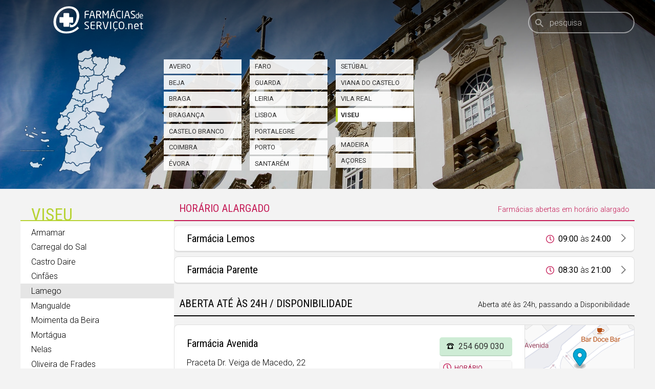

--- FILE ---
content_type: text/html; charset=utf-8
request_url: https://www.farmaciasdeservico.net/localidade/viseu/lamego
body_size: 6207
content:
<!DOCTYPE html>
<html lang="pt">
<head>
	
<!-- Global site tag (gtag.js) - Google Analytics -->
<script async src="https://www.googletagmanager.com/gtag/js?id=UA-690798-6"></script>
<script>
  window.dataLayer = window.dataLayer || [];
  function gtag(){dataLayer.push(arguments);}
  gtag('js', new Date());

  gtag('config', 'UA-690798-6');
</script>


<meta http-equiv="Content-Type" content="text/html; charset=utf-8" />
<meta http-equiv="x-ua-compatible" content="ie=edge" />
<meta name="viewport" content="width=device-width, initial-scale=1" />

<meta name="title" content="Farmácias de Serviço  - Lamego">
			<meta name="description" content="Tenha ao seu dispor, através de um computador ou smartphone, informação precisa das Farmácias de Serviço do concelho onde se encontra. A qualquer hora, em qualquer lugar, com todo o rigor. Farmácias perto de mim, por concelho ou freguesia.">
			<link rel="image_src" href="https://www.farmaciasdeservico.net/imgs/share.png">
			<link rel="canonical" href="https://www.farmaciasdeservico.net/localidade/viseu/lamego">

<link rel="alternate" type="application/rss+xml" title="Farmácias de Serviço .net" href="https://www.farmaciasdeservico.net/feed" />

<link rel="manifest" href="/app-manifest.json">

<title>Farm&aacute;cias de Servi&ccedil;o  - Lamego</title>

<link rel="apple-touch-startup-image" href="/imgs/splash320x460.png" media="screen and (max-device-width: 320px)" />
<link rel="apple-touch-icon" sizes="57x57" href="/imgs/favicons/icon57.png" />
<link rel="apple-touch-icon" sizes="72x72" href="/imgs/favicons/icon72.png" />
<link rel="apple-touch-icon" sizes="114x114" href="imgs/favicons/icon114.png" />
<link rel="apple-touch-icon" sizes="180x180" href="imgs/favicons/apple-touch-icon.png">
<link rel="icon" type="image/png" sizes="32x32" href="imgs/favicons/favicon-32x32.png">
<link rel="icon" type="image/png" sizes="16x16" href="imgs/favicons/favicon-16x16.png">
<link rel="manifest" href="imgs/favicons/site.webmanifest">
<link rel="mask-icon" href="imgs/favicons/safari-pinned-tab.svg" color="#333333">
<link rel="shortcut icon" href="imgs/favicons/favicon.ico">
<meta name="msapplication-TileColor" content="#ffffff">
<meta name="msapplication-config" content="imgs/favicons/browserconfig.xml">
<meta name="theme-color" content="#ffffff">
<meta name="apple-itunes-app" content="app-id=790290786"/>
<meta name="apple-mobile-web-app-capable" content="yes">

<base href="https://www.farmaciasdeservico.net/">

<script type="text/javascript" src="js/script.js?v=20251222231520" defer></script>


<script async src="https://securepubads.g.doubleclick.net/tag/js/gpt.js"></script>
<script>
  window.googletag = window.googletag || {cmd: []};
  googletag.cmd.push(function() {

	googletag.defineSlot('/1066740/f_leaderboard', [728, 90], 'div-gpt-ad-1587026281414-0').addService(googletag.pubads());
	googletag.defineSlot('/1066740/f_leaderboard_rodape', [728, 90], 'div-gpt-ad-1587026345378-0').addService(googletag.pubads());
	googletag.defineSlot('/1066740/f_mrec', [300, 250], 'div-gpt-ad-1587026052210-0').addService(googletag.pubads());
	googletag.defineSlot('/1066740/f_exclusivo_concelho', [300, 150], 'div-gpt-ad-1587026761471-0').addService(googletag.pubads());
	googletag.defineSlot('/1066740/f_mrec_esq_sticky', [300, 250], 'div-gpt-ad-1591617110577-0').addService(googletag.pubads());
  googletag.defineSlot('/1066740/noticias_desktop_lateral_vertical', [[300, 600], [300, 250], [250, 360],  [200, 446], [240, 400]], 'div-gpt-ad-1724338787967-0').addService(googletag.pubads());
  googletag.defineSlot('/1066740/f_leaderboard_mobile_320x50', [320, 50], 'div-gpt-ad-1752769475490-0').addService(googletag.pubads());


	googletag.pubads().setTargeting('distrito', ['viseu']); googletag.pubads().setTargeting('concelho', ['lamego']); 

    googletag.pubads().enableSingleRequest();
    googletag.pubads().collapseEmptyDivs();
    googletag.enableServices();

  });
</script>


<link href="https://fonts.googleapis.com/css2?family=Roboto+Condensed:wght@300;400;700&family=Roboto:ital,wght@0,300;0,400;0,700;1,300;1,400;1,700&display=swap" rel="stylesheet">
<link rel="stylesheet" type="text/css" href="css/main.css?v=20251222231520" />

<script type="application/ld+json">
					[{"@context":"https:\/\/schema.org","@type":"Organization","name":"Farm\u00e1cias de Servi\u00e7o .net","url":"https:\/\/www.farmaciasdeservico.net\/","logo":"https:\/\/www.farmaciasdeservico.net\/imgs\/icon-512.png","foundingDate":"2006-03-01","foundingLocation":{"@type":"City","name":"Guimar\u00e3es"},"parentOrganization":{"@type":"Organization","name":"1000 Empresas","url":"https:\/\/www.1000empresas.com","foundingDate":"1998-01-01","foundingLocation":{"@type":"City","name":"Guimar\u00e3es"}},"sameAs":["https:\/\/www.facebook.com\/farmaciasdeservico\/","https:\/\/www.instagram.com\/farmaciasdeservico\/","https:\/\/x.com\/farmportugal","https:\/\/www.linkedin.com\/company\/farmacias-de-servico"]},{"@context":"http:\/\/schema.org","@type":"BreadcrumbList","itemListElement":[{"@type":"ListItem","position":"1","name":"Localidade","item":"https:\/\/www.farmaciasdeservico.net\/"},{"@type":"ListItem","position":"2","name":"Viseu","item":"https:\/\/www.farmaciasdeservico.net\/viseu"},{"@type":"ListItem","position":"3","name":"Lamego","item":"https:\/\/www.farmaciasdeservico.net\/viseu\/lamego"}]},{"@context":"http:\/\/schema.org","@type":"MobileApplication","image":"https:\/\/www.farmaciasdeservico.net\/imgs\/icon-512.png","name":"Farm\u00e1cias de Servi\u00e7o .net","installUrl":"https:\/\/play.google.com\/store\/apps\/details?id=com.milempresas.farmacias&utm_source=website&utm_campaign=desktop","author":{"@type":"Organization","url":"https:\/\/www.farmaciasdeservico.net\/","name":"1000 Empresas"},"operatingSystem":"Android","applicationCategory":"Health & Fitness","offers":{"@type":"Offer","url":"https:\/\/play.google.com\/store\/apps\/details?id=com.milempresas.farmacias&utm_source=website&utm_campaign=desktop","price":0,"priceCurrency":"EUR"}},{"@context":"http:\/\/schema.org","@type":"MobileApplication","image":"https:\/\/www.farmaciasdeservico.net\/imgs\/icon-512.png","name":"Farm\u00e1cias de Servi\u00e7o .net","installUrl":"https:\/\/apps.apple.com\/pt\/app\/farm%C3%A1cias-de-servi%C3%A7o-net\/id790290786?mt=8","author":{"@type":"Organization","url":"https:\/\/www.farmaciasdeservico.net\/","name":"1000 Empresas"},"operatingSystem":"iOS","applicationCategory":"Health & Fitness","offers":{"@type":"Offer","url":"https:\/\/apps.apple.com\/pt\/app\/farm%C3%A1cias-de-servi%C3%A7o-net\/id790290786?mt=8","price":0,"priceCurrency":"EUR"}}]
			</script>

</head>

<body class="">

	<header>

		<div class="centrado">

			<a href="./" class="logo">
				<img src="imgs/logo.svg" alt="Logótipo Farmácias de Serviço .net" class="cor" />
				<img src="imgs/logo-branco.svg" alt="Logótipo Farmácias de Serviço .net" class="branco" />
			</a>



			<form onSubmit="return false;">
				<a href="/" class="home"><img src="imgs/icones/home.svg" class="icone" alt="Início" /></a>
				<div class="searchHolder">
					<label for="pesquisa">Pesquisa</label>
					<input type="search" id="pesquisa" placeholder="pesquisa" autocomplete="off" />
					<a class="pesquisa" name="pesquisa"><img src="imgs/icones/pesquisa.svg" class="icone" alt="Pesquisa" /></a>
					<div class="animLoading"></div>
					<div id="searchResults">
						<div class="content">
							<p class="semPesquisa">Introduza uma localidade ou farmácia</p>
							<div class="resultados">A pesquisar…</div>
						</div>
					</div>
				</div>
			</form>


		</div>

	</header>


	<div class="primeiraLinha">

	

	<picture>
		<source media="(min-width: 768px)" srcset="imgs/cabecalhos/viseu/viseu-1.jpg">
		<img src="imgs/transparent.svg" alt="Imagem da região" class="bg fit parallax" data-ratio="3" loading="lazy" decoding="async" />
	</picture>

	<div class="centrado cols">

		<div class="col12 distritosTopo">

			<img src="imgs/distritos/mapa/portugal.svg" class="mapa" alt="Mapa de Portugal" loading="lazy" decoding="async"  />

			<h3 class="mobile">Viseu</h3>

			<div class="lists">
				<ul>
					<li><a href="localidade/aveiro">Aveiro<picture>
							<source media="(min-width: 768px)" srcset="imgs/distritos/mapa/aveiro.svg">
							<img alt="Distrito de Aveiro" src="imgs/transparent.svg" style="width:26.4px; top:52.2px; left:107.9px" loading="lazy" decoding="async" />
						</picture></a></li>
					<li><a href="localidade/beja">Beja<picture>
							<source media="(min-width: 768px)" srcset="imgs/distritos/mapa/beja.svg">
							<img alt="Distrito de Beja" src="imgs/transparent.svg" style="width:75.6px; top:181px; left:85px" loading="lazy" decoding="async" />
						</picture></a></li>
					<li><a href="localidade/braga">Braga<picture>
							<source media="(min-width: 768px)" srcset="imgs/distritos/mapa/braga.svg">
							<img alt="Distrito de Braga" src="imgs/transparent.svg" style="width:34.2px; top:16px; left:113.5px" loading="lazy" decoding="async" />
						</picture></a></li>
					<li><a href="localidade/braganca">Bragança<picture>
							<source media="(min-width: 768px)" srcset="imgs/distritos/mapa/braganca.svg">
							<img alt="Distrito de Bragança" src="imgs/transparent.svg" style="width: 46.2px; top:13.5px; left:159.5px" loading="lazy" decoding="async" />
						</picture></a></li>
					<li><a href="localidade/castelo_branco">Castelo Branco<picture>
							<source media="(min-width: 768px)" srcset="imgs/distritos/mapa/castelo_branco.svg">
							<img alt="Distrito de Castelo de Branco" src="imgs/transparent.svg" style="width:52px; top:89px; left:121.5px" loading="lazy" decoding="async" />
						</picture></a></li>
					<li><a href="localidade/coimbra">Coimbra<picture>
							<source media="(min-width: 768px)" srcset="imgs/distritos/mapa/coimbra.svg">
							<img alt="Distrito de Coimbra" src="imgs/transparent.svg" style="width:42px; top:78px; left:100px" loading="lazy" decoding="async" />
						</picture></a></li>
					<li><a href="localidade/evora">Évora<picture>
							<source media="(min-width: 768px)" srcset="imgs/distritos/mapa/evora.svg">
							<img alt="Distrito de Évora" src="imgs/transparent.svg" style="width:56.4px; top:148.5px; left:99px" loading="lazy" decoding="async" />
						</picture></a></li>
				</ul>

				<ul>
					<li><a href="localidade/faro">Faro<picture>
							<source media="(min-width: 768px)" srcset="imgs/distritos/mapa/faro.svg">
							<img alt="Distrito de Faro" src="imgs/transparent.svg" style="width:60.2px; top:217px; left:77px" loading="lazy" decoding="async" />
						</picture></a></li>
					<li><a href="localidade/guarda">Guarda<picture>
							<source media="(min-width: 768px)" srcset="imgs/distritos/mapa/guarda.svg">
							<img alt="Distrito de Guarda" src="imgs/transparent.svg" style="width:41px; top:53.5px; left:142px" loading="lazy" decoding="async" />
						</picture></a></li>
					<li><a href="localidade/leiria">Leiria<picture>
							<source media="(min-width: 768px)" srcset="imgs/distritos/mapa/leiria.svg">
							<img alt="Distrito de Leiria" src="imgs/transparent.svg" style="width:50.4px; top:96.4px; left:77px" loading="lazy" decoding="async" />
						</picture></a></li>
					<li><a href="localidade/lisboa">Lisboa<picture>
							<source media="(min-width: 768px)" srcset="imgs/distritos/mapa/lisboa.svg">
							<img alt="Distrito de Lisboa" src="imgs/transparent.svg" style="width: 26px; top:128.5px; left:70px" loading="lazy" decoding="async" />
						</picture></a></li>
					<li><a href="localidade/portalegre">Portalegre<picture>
							<source media="(min-width: 768px)" srcset="imgs/distritos/mapa/portalegre.svg">
							<img alt="Distrito de Portalegre" src="imgs/transparent.svg" style="width:51px; top:121px; left:114px" loading="lazy" decoding="async" />
						</picture></a></li>
					<li><a href="localidade/porto">Porto<picture>
							<source media="(min-width: 768px)" srcset="imgs/distritos/mapa/porto.svg">
							<img alt="Distrito do Porto" src="imgs/transparent.svg" style="width:30px; top:31px; left:113px" loading="lazy" decoding="async" />
						</picture></a></li>
					<li><a href="localidade/santarem">Santarém<picture>
							<source media="(min-width: 768px)" srcset="imgs/distritos/mapa/santarem.svg">
							<img alt="Distrito de Santarém" src="imgs/transparent.svg" style="width:48.6px; top:109px; left:87.7px" loading="lazy" decoding="async" />
						</picture></a></li>
				</ul>

				<ul>
					<li><a href="localidade/setubal">Setúbal<picture>
							<source media="(min-width: 768px)" srcset="imgs/distritos/mapa/setubal.svg">
							<img alt="Distrito de Setúbal" src="imgs/transparent.svg" style="width:38.4px; top:153.5px; left:77.5px" loading="lazy" decoding="async" />
						</picture></a></li>
					<li><a href="localidade/viana_do_castelo">Viana do Castelo<picture>
							<source media="(min-width: 768px)" srcset="imgs/distritos/mapa/viana_do_castelo.svg">
							<img alt="Distrito de Viana do Castelo" src="imgs/transparent.svg" style="width:30px; top:0px; left:113px" loading="lazy" decoding="async" />
						</picture></a></li>
					<li><a href="localidade/vila_real">Vila Real<picture>
							<source media="(min-width: 768px)" srcset="imgs/distritos/mapa/vila_real.svg">
							<img alt="Distrito de Vila Real" src="imgs/transparent.svg" style="width:30px; top:13px; left:141px" loading="lazy" decoding="async" />
						</picture></a></li>
					<li><a href="localidade/viseu" class="sel">Viseu<picture>
							<source media="(min-width: 768px)" srcset="imgs/distritos/mapa/viseu.svg">
							<img alt="Distrito de Viseu" src="imgs/transparent.svg" style="width:40.2px; top:49.8px; left:123px" loading="lazy" decoding="async" />
						</picture></a></li>
					<li><span>&nbsp;</span></li>
					<li><a href="localidade/madeira">Madeira<picture>
							<source media="(min-width: 768px)" srcset="imgs/distritos/mapa/madeira.svg">
							<img alt="Arquipélago da Madeira" src="imgs/transparent.svg" style="width:30px; top:211px; left:18px" loading="lazy" decoding="async" />
						</picture></a></li>
					<li><a href="localidade/acores">Açores<picture>
							<source media="(min-width: 768px)" srcset="imgs/distritos/mapa/acores.svg">
							<img alt="Arquipélago dos Açores" src="imgs/transparent.svg" style="width:49px; top:149px; left:9px" loading="lazy" decoding="async" />
						</picture></a></li>
				</ul>

			</div>


		</div>

		<div class="col3 mrec">
			<!-- /1066740/f_mrec -->
			<div id='div-gpt-ad-1587026052210-0' style='width: 300px; height: 250px;'>
			  <script>
				googletag.cmd.push(function() { googletag.display('div-gpt-ad-1587026052210-0'); });
			  </script>
			</div>
		</div>

	</div>
</div>


<div class="centrado menuConteudo">

	<div class="col1 distrito submenu">

		<div class="tituloMenu">
			<h2 class="underline"><span class="mobile">Lamego</span><span class="desktop">Viseu</span> &nbsp;</h2>

			<ul><li><a href="localidade/viseu/armamar">Armamar</a></li><li><a href="localidade/viseu/carregal_do_sal">Carregal do Sal</a></li><li><a href="localidade/viseu/castro_daire">Castro Daire</a></li><li><a href="localidade/viseu/cinfaes">Cinfães</a></li><li><a href="localidade/viseu/lamego" class="sel">Lamego</a></li><li><a href="localidade/viseu/mangualde">Mangualde</a></li><li><a href="localidade/viseu/moimenta_da_beira">Moimenta da Beira</a></li><li><a href="localidade/viseu/mortagua">Mortágua</a></li><li><a href="localidade/viseu/nelas">Nelas</a></li><li><a href="localidade/viseu/oliveira_de_frades">Oliveira de Frades</a></li><li><a href="localidade/viseu/penalva_do_castelo">Penalva do Castelo</a></li><li><a href="localidade/viseu/penedono">Penedono</a></li><li><a href="localidade/viseu/resende">Resende</a></li><li><a href="localidade/viseu/santa_comba_dao">Santa Comba Dão</a></li><li><a href="localidade/viseu/sao_joao_da_pesqueira">São João da Pesqueira</a></li><li><a href="localidade/viseu/sao_pedro_do_sul">São Pedro do Sul</a></li><li><a href="localidade/viseu/satao">Sátão</a></li><li><a href="localidade/viseu/sernancelhe">Sernancelhe</a></li><li><a href="localidade/viseu/tabuaco">Tabuaço</a></li><li><a href="localidade/viseu/tarouca">Tarouca</a></li><li><a href="localidade/viseu/tondela">Tondela</a></li><li><a href="localidade/viseu/vila_nova_de_paiva">Vila Nova de Paiva</a></li><li><a href="localidade/viseu/viseu">Viseu</a></li><li><a href="localidade/viseu/vouzela">Vouzela</a></li></ul>
		</div>

		<!-- /1066740/f_mrec_esq_sticky -->
		<div class="mrecEsquerda">
			<script>
			const MIN_HEIGHT_FOR_AD = 1000;

			window.addEventListener('load', function () {
				const contentHeight = $('.menuConteudo').outerHeight();
				const adId = contentHeight > MIN_HEIGHT_FOR_AD ? 'div-gpt-ad-1591617110577-0' : 'div-gpt-ad-1752769475490-0';

				const adContainer = $('<div>', {
					id: adId,
					class: 'mrec sticky', 
				});

				$('.mrecEsquerda').append(adContainer);

				googletag.cmd.push(function () {
					googletag.display(adId);
				});
			});
			</script>
		</div>

	</div>

	<div class="col2">

        <div id="conteudoFarmacias">
        	<section class="blocoFarm cHA"><h2 class="separadorTipo cHA sticky">
							<strong>Horário alargado</strong>
							<em>Farmácias abertas em horário alargado</em>
						</h2><div class="farmacia normal" data-horario="1768986000000-1769040000000">
						<div class="dados">
							<div class="nomeMorada">
								<h3><a href="f/16268/Farmacia_Lemos/">Farmácia Lemos</a></h3>
								<p class="morada">Quinta dos Prados de Baixo, Lugar de Rina, Lj. Q/9<br />Lamego (Almacave e Sé)</p>
							</div>
							<div class="telefoneHorario">
								<a href="tel:254313687" class="botao icone telefone" onClick="stat(16268, 'telefone')"><span>254 313 687</span></a>
								<div class="horario">
                        <h4 title="Horário">Horário</h4>
                        <div class="linha"><strong>09:00</strong> às <strong>24:00</strong></div>
                    </div>
							</div>
						</div>
						<a href="mapa/16268" data-modal="iframe" title="Localização" class="mapa"><img alt="Mapa com a localização da Farmácia Lemos" src="[data-uri]" style="background-image: url('imgs/mapa/41.088748/-7.798922/214/143/2.png')" /></a>
						<a href="f/16268/Farmacia_Lemos/" class="mobile"><img src="[data-uri]" alt="Farmácia Lemos" /></a>
					</div><div class="farmacia normal" data-horario="1768984200000-1769029200000">
						<div class="dados">
							<div class="nomeMorada">
								<h3><a href="f/5622/Farmacia_Parente/">Farmácia Parente</a></h3>
								<p class="morada">Avenida 5 de Outubro, 374<br />Lamego (Almacave)</p>
							</div>
							<div class="telefoneHorario">
								<a href="tel:254612764" class="botao icone telefone" onClick="stat(5622, 'telefone')"><span>254 612 764</span></a>
								<div class="horario">
                        <h4 title="Horário">Horário</h4>
                        <div class="linha"><strong>08:30</strong> às <strong>21:00</strong></div>
                    </div>
							</div>
						</div>
						<a href="mapa/5622" data-modal="iframe" title="Localização" class="mapa"><img alt="Mapa com a localização da Farmácia Parente" src="[data-uri]" style="background-image: url('imgs/mapa/41.098796194168/-7.8116316509205/214/143/2.png')" /></a>
						<a href="f/5622/Farmacia_Parente/" class="mobile"><img src="[data-uri]" alt="Farmácia Parente" /></a>
					</div></section><section class="blocoFarm cP24D"><h2 class="separadorTipo cP24D sticky">
							<strong>Aberta até às 24h / Disponibilidade</strong>
							<em>Aberta até às 24h, passando a Disponibilidade</em>
						</h2><div class="farmacia normal" data-horario="1768984200000-1769040000000">
						<div class="dados">
							<div class="nomeMorada">
								<h3><a href="f/13870/Farmacia_Avenida/">Farmácia Avenida</a></h3>
								<p class="morada">Praceta Dr. Veiga de Macedo, 22<br />Lamego (Sé)</p>
							</div>
							<div class="telefoneHorario">
								<a href="tel:254609030" class="botao icone telefone" onClick="stat(13870, 'telefone')"><span>254 609 030</span></a>
								<div class="horario">
                        <h4 title="Horário">Horário</h4>
                        <div class="linha"><strong>08:30</strong> às <strong>24:00</strong></div>
                    </div>
							</div>
						</div>
						<a href="mapa/13870" data-modal="iframe" title="Localização" class="mapa"><img alt="Mapa com a localização da Farmácia Avenida" src="[data-uri]" style="background-image: url('imgs/mapa/41.095649/-7.808313/214/143/2.png')" /></a>
						<a href="f/13870/Farmacia_Avenida/" class="mobile"><img src="[data-uri]" alt="Farmácia Avenida" /></a>
					</div></section><div class="resto">
				<a href="localidade/viseu/lamego/expediente" class="botao todas" onClick="return carregarResto('MTYyNjgsNTYyMiwxMzg3MA==');">Ver todas as farmácias</a>
			</div><div class="infoFarmacias">		<p>* Informação válida das 9h do dia 21 às 9h do dia 22</p>		<p>A farmácia de turno de regime de disponibilidade tem de assegurar que um farmacêutico ou técnico legalmente habilitado está disponível para atender o público que o solicite, em caso de urgência.</p></div>
        </div>

	</div>
</div>



    <footer id="rodape">
    	<div class="centrado">

        	<div class="col sobre">
            	<h4>Sobre</h4>
                <ul><li><a href="e/sobre/farmacias">O Farmácias de Serviço</a></li><li><a href="e/sobre/termos">Termos e condições</a></li><li><a href="e/sobre/privacidade">Política de Privacidade</a></li><li><a href="e/sobre/contactos">Contactos</a></li></ul>
            </div><div class="col farmacias">
            	<h4>A sua farmácia</h4>
                <ul><li><a href="e/farmacias/vantagens">Vantagens</a></li><li><a href="e/farmacias/destaque">Presença destacada</a></li><li><a href="e/farmacias/publicidade">Publicidade</a></li><li><a href="e/farmacias/tarifario">Tarifário</a></li></ul>
            </div><div class="col publicidade">
            	<h4>Publicidade</h4>
                <ul><li><a href="e/publicidade/vantagens">Vantagens</a></li><li><a href="e/publicidade/espacos">Espaços</a></li></ul>
            </div><div class="col web">
            	<h4>Sempre consigo</h4>
                <ul><li><a href="e/web/widget">No seu website</a></li><li><a href="e/web/iphone">No seu smartphone iOS</a></li><li><a href="e/web/android">No seu smartphone Android</a></li><li><a href="e/web/huawei">No seu smartphone Huawei</a></li><li><a href="e/web/api">Webservice</a></li></ul>
            </div>

			<div class="col sociais">
	            <h4>Siga-nos</h4>
				<ul class="sociais"><li><a href="https://www.facebook.com/farmaciasdeservico/" target="_blank" rel="noreferrer"><img src="imgs/sociais/facebook.svg" alt="Facebook" /><span>Facebook</span></a></li><li><a href="https://www.instagram.com/farmaciasdeservico/" target="_blank" rel="noreferrer"><img src="imgs/sociais/instagram.svg" alt="Instagram" /><span>Instagram</span></a></li><li><a href="https://x.com/farmportugal" target="_blank" rel="noreferrer"><img src="imgs/sociais/x.svg" alt="x" /><span>x</span></a></li><li><a href="https://www.linkedin.com/company/farmacias-de-servico" target="_blank" rel="noreferrer"><img src="imgs/sociais/linkedin.svg" alt="LinkedIn" /><span>LinkedIn</span></a></li></ul>
			</div>

			<div class="col apps">
                <h4>Aplicações móveis</h4>
                <ul>
                    <li class="android">
                        <a href="https://play.google.com/store/apps/details?id=com.milempresas.farmacias&utm_source=website&utm_campaign=desktop"><img alt="Disponível no Google Play" src="imgs/google-play-badge.svg" /></a>
                    </li>
                    <li class="ios">
                        <a href="https://apps.apple.com/pt/app/farm%C3%A1cias-de-servi%C3%A7o-net/id790290786?mt=8" alt="Disponível na App Store"><img src="imgs/apple-download.svg" alt="Disponível na App Store" /></a>
					</li>
					<li class="huawei">
                        <a href="https://appgallery.cloud.huawei.com/ag/n/app/C101445005?channelId=website&id=32fd1e25b6fa45969dbeb9b3bc8c604a&s=1FFB7FADF7C301B3C72CCC14E2B291B569B85F377BC62A60E0BD446A469D9409&detailType=0&v="><img alt="Disponível na Huawei App Gallery" src="imgs/huawei-badge.png" style="width:135px; height:40px" /></a>
                    </li>
                </ul>
            </div>


        </div>
    </footer>

	<a href="javascript:scrollToTop();" alt="Voltar acima" title="Voltar acima" class="scrollToTop"><img src="imgs/icones/scroll-to-top.svg" alt="Voltar acima" /></a>

</body>
</html>


--- FILE ---
content_type: text/html; charset=utf-8
request_url: https://www.google.com/recaptcha/api2/aframe
body_size: 264
content:
<!DOCTYPE HTML><html><head><meta http-equiv="content-type" content="text/html; charset=UTF-8"></head><body><script nonce="QAP8pnen_3NZQ_tb_Hqopg">/** Anti-fraud and anti-abuse applications only. See google.com/recaptcha */ try{var clients={'sodar':'https://pagead2.googlesyndication.com/pagead/sodar?'};window.addEventListener("message",function(a){try{if(a.source===window.parent){var b=JSON.parse(a.data);var c=clients[b['id']];if(c){var d=document.createElement('img');d.src=c+b['params']+'&rc='+(localStorage.getItem("rc::a")?sessionStorage.getItem("rc::b"):"");window.document.body.appendChild(d);sessionStorage.setItem("rc::e",parseInt(sessionStorage.getItem("rc::e")||0)+1);localStorage.setItem("rc::h",'1769008115622');}}}catch(b){}});window.parent.postMessage("_grecaptcha_ready", "*");}catch(b){}</script></body></html>

--- FILE ---
content_type: image/svg+xml
request_url: https://www.farmaciasdeservico.net/imgs/distritos/mapa/viseu.svg
body_size: 740
content:
<?xml version="1.0" encoding="utf-8"?>
<!-- Generator: Adobe Illustrator 23.0.3, SVG Export Plug-In . SVG Version: 6.00 Build 0)  -->
<svg version="1.1" id="Layer_1" xmlns="http://www.w3.org/2000/svg" xmlns:xlink="http://www.w3.org/1999/xlink" x="0px" y="0px"
	 width="67.2px" height="59.8px" viewBox="0 0 67.2 59.8" style="enable-background:new 0 0 67.2 59.8;" xml:space="preserve">
<style type="text/css">
	.st0{fill-rule:evenodd;clip-rule:evenodd;fill:#FFFFFF;}
</style>
<g>
	<path class="st0" d="M14.6,6.2C23.6,5.8,32,3,34,1c12.4,2.8,21.4,2.8,26.1-1c1.5,2.6,3.9,5.6,6.4,7c-1.1,1.5-3.8,2.4-2.1,4.7
		c0.9,1.4,1.5,3.3,1.5,5.9c-1.3,3.9-3.3,5-5.9,4.4c-1.6-0.3-2.7,0.6-3.4,1.5c-2.1,2.6-1.6,5.3-5.3,1.5c-4-1-4.1,5.1-5,7.6
		c-1.7,5.1-0.3,9.9-1.7,14.2c-2,2.3-12.8,3.7-14,3.9l-0.2,0.5c-13.7,8.5-23.9,10-30.3,4.3c-0.4-2.2-0.2-4.5,0.7-6.8
		c4.7-0.8,7.6-3.1,4.4-7.2c-0.9-3.2-1.1-6.3-0.6-9.1c4.6-3.3,7.4-6.9,7.7-10.8c3.5,0.6,6.4,0,7.2-3c0.6-1.8,1.8-7.8-0.7-9.3
		C17.2,8.8,14.9,8.1,14.6,6.2z"/>
</g>
</svg>


--- FILE ---
content_type: application/javascript; charset=utf-8
request_url: https://fundingchoicesmessages.google.com/f/AGSKWxUBxsCkJe-JT3_BsSyMhN1I6sMNDRvBbzEHBnU4LrMCrJj6Tv8CKXbDGKJwPunC5WAJcB1IY7TxkGCJ5401W7BL3TIWykCR7RGHtxtMmILl-nZpgjffhi16ZczFEoIyOzlzNo8e8Vqopv4UUaQu3R3VB9EbtMbVDIwUmMQlF_WKESgx6ggBHUVRroNP/_/delayedad./ad/blank./myfreepaysitebanner./pitattoad./popupdfp.
body_size: -1293
content:
window['aca4a057-9c2c-438e-ad8b-0fe23e7647d1'] = true;

--- FILE ---
content_type: application/javascript; charset=utf-8
request_url: https://fundingchoicesmessages.google.com/f/AGSKWxUy8-vI7NlqwsD8MW2rmosS1Ot3oHFYaM-XIgcOCeVr3_hoLGd_aY8zhZwIonOpfDLEPa6Quj-9cNHhg9m2ezMh697ms_i8TA_6S0yZcJskc752WOWAnHr47PRumVLUiEAZQvp7vQ==?fccs=W251bGwsbnVsbCxudWxsLG51bGwsbnVsbCxudWxsLFsxNzY5MDA4MTE1LDY4NzAwMDAwMF0sbnVsbCxudWxsLG51bGwsW251bGwsWzcsOSw2XSxudWxsLDIsbnVsbCwicHQtUFQiLG51bGwsbnVsbCxudWxsLG51bGwsbnVsbCwzXSwiaHR0cHM6Ly93d3cuZmFybWFjaWFzZGVzZXJ2aWNvLm5ldC9sb2NhbGlkYWRlL3Zpc2V1L2xhbWVnbyIsbnVsbCxbWzgsIjlvRUJSLTVtcXFvIl0sWzksImVuLVVTIl0sWzE5LCIyIl0sWzE3LCJbMF0iXSxbMjQsIiJdLFsyOSwiZmFsc2UiXV1d
body_size: 245
content:
if (typeof __googlefc.fcKernelManager.run === 'function') {"use strict";this.default_ContributorServingResponseClientJs=this.default_ContributorServingResponseClientJs||{};(function(_){var window=this;
try{
var qp=function(a){this.A=_.t(a)};_.u(qp,_.J);var rp=function(a){this.A=_.t(a)};_.u(rp,_.J);rp.prototype.getWhitelistStatus=function(){return _.F(this,2)};var sp=function(a){this.A=_.t(a)};_.u(sp,_.J);var tp=_.ed(sp),up=function(a,b,c){this.B=a;this.j=_.A(b,qp,1);this.l=_.A(b,_.Pk,3);this.F=_.A(b,rp,4);a=this.B.location.hostname;this.D=_.Fg(this.j,2)&&_.O(this.j,2)!==""?_.O(this.j,2):a;a=new _.Qg(_.Qk(this.l));this.C=new _.dh(_.q.document,this.D,a);this.console=null;this.o=new _.mp(this.B,c,a)};
up.prototype.run=function(){if(_.O(this.j,3)){var a=this.C,b=_.O(this.j,3),c=_.fh(a),d=new _.Wg;b=_.hg(d,1,b);c=_.C(c,1,b);_.jh(a,c)}else _.gh(this.C,"FCNEC");_.op(this.o,_.A(this.l,_.De,1),this.l.getDefaultConsentRevocationText(),this.l.getDefaultConsentRevocationCloseText(),this.l.getDefaultConsentRevocationAttestationText(),this.D);_.pp(this.o,_.F(this.F,1),this.F.getWhitelistStatus());var e;a=(e=this.B.googlefc)==null?void 0:e.__executeManualDeployment;a!==void 0&&typeof a==="function"&&_.To(this.o.G,
"manualDeploymentApi")};var vp=function(){};vp.prototype.run=function(a,b,c){var d;return _.v(function(e){d=tp(b);(new up(a,d,c)).run();return e.return({})})};_.Tk(7,new vp);
}catch(e){_._DumpException(e)}
}).call(this,this.default_ContributorServingResponseClientJs);
// Google Inc.

//# sourceURL=/_/mss/boq-content-ads-contributor/_/js/k=boq-content-ads-contributor.ContributorServingResponseClientJs.en_US.9oEBR-5mqqo.es5.O/d=1/exm=ad_blocking_detection_executable,kernel_loader,loader_js_executable,web_iab_tcf_v2_signal_executable/ed=1/rs=AJlcJMwtVrnwsvCgvFVyuqXAo8GMo9641A/m=cookie_refresh_executable
__googlefc.fcKernelManager.run('\x5b\x5b\x5b7,\x22\x5b\x5bnull,\\\x22farmaciasdeservico.net\\\x22,\\\x22AKsRol-ff5zVMFSDFNvzfJYnVxnzg7aJrMJqguCo_CWuXbnvU-_OQ1LS7q1oqCAo71HMKqTxjS6CZ9Bp3s_cNr1TA6v7_wvCr4lmLx1ZOyFoT48NXV-DEt-jtPVRYfzZsMiKrqaoNtSPjhHIuShePJxiNscoS-Yf_g\\\\u003d\\\\u003d\\\x22\x5d,null,\x5b\x5bnull,null,null,\\\x22https:\/\/fundingchoicesmessages.google.com\/f\/AGSKWxUyQHMVmuVAQJzXlCzx5Rcohxuw90lf1vRoCnfWrYds_QxOVC2z2Mq20ltkK-9rKTQsZrNEO9nueFHNYhbFft1osrWc53zjT9_nVxrnUVMAqrlig_zuJdLpyT1ib-LN0-FI6kmHhQ\\\\u003d\\\\u003d\\\x22\x5d,null,null,\x5bnull,null,null,\\\x22https:\/\/fundingchoicesmessages.google.com\/el\/AGSKWxUe_4tBb0CfbAuICq46r9aZd7ETFP2sPwndm4Htof6kIM9WfyTzn64VBeT3IBOZM3ndG8Xg4YLIY5uvGzVm7T-qPfkiCZOIVsvMnIdtXOps0G5LAN6da3zOHKSUVQ4MRIRrV6gqVQ\\\\u003d\\\\u003d\\\x22\x5d,null,\x5bnull,\x5b7,9,6\x5d,null,2,null,\\\x22pt-PT\\\x22,null,null,null,null,null,3\x5d,null,\\\x22Definições de privacidade e cookies\\\x22,\\\x22Fechar\\\x22,null,null,null,\\\x22Geridas pela Google. Em conformidade com a TCF do IAB. ID de CMP: 300\\\x22\x5d,\x5b2,1\x5d\x5d\x22\x5d\x5d,\x5bnull,null,null,\x22https:\/\/fundingchoicesmessages.google.com\/f\/AGSKWxXoTIUD443WZ1BBuTytaRcKB4FdjoS4yoqX8L-zh5eWpYzzbfzWtaB0-X_EaPY13fkbmKWOeP_ryQl5Kiah9DLemQ7wtXCrpQOJqz_hbg_O5huW7CmvBNIJ2PE6pLnRlqI0O9zirQ\\u003d\\u003d\x22\x5d\x5d');}

--- FILE ---
content_type: image/svg+xml
request_url: https://www.farmaciasdeservico.net/imgs/icones/seta-direita.svg
body_size: 176
content:
<?xml version="1.0" encoding="utf-8"?>
<!-- Generator: Adobe Illustrator 23.0.3, SVG Export Plug-In . SVG Version: 6.00 Build 0)  -->
<svg version="1.1" id="Layer_1" xmlns="http://www.w3.org/2000/svg" xmlns:xlink="http://www.w3.org/1999/xlink" x="0px" y="0px"
	 width="9px" height="15.9px" viewBox="0 0 9 15.9" style="enable-background:new 0 0 9 15.9;" xml:space="preserve">
<polygon points="1,0 0,1 6.9,8 0,14.9 1,15.9 9,8 "/>
</svg>


--- FILE ---
content_type: image/svg+xml
request_url: https://www.farmaciasdeservico.net/imgs/distritos/mapa/guarda.svg
body_size: 890
content:
<?xml version="1.0" encoding="utf-8"?>
<!-- Generator: Adobe Illustrator 23.0.3, SVG Export Plug-In . SVG Version: 6.00 Build 0)  -->
<svg version="1.1" id="Layer_1" xmlns="http://www.w3.org/2000/svg" xmlns:xlink="http://www.w3.org/1999/xlink" x="0px" y="0px"
	 width="68.5px" height="72.6px" viewBox="0 0 68.5 72.6" enable-background="new 0 0 68.5 72.6" xml:space="preserve">
<g>
	<path fill-rule="evenodd" clip-rule="evenodd" fill="#FFFFFF" d="M61.7,13.7c2.1,5.2,4.2,8.9,6.2,11.1c-0.9,3.1-2.3,5.3-4.3,6.5
		c-1,2.1-0.9,4.5,0.3,7.3c0.7,3.1-0.1,5.6-2.5,7.3c-0.9,1.5-0.6,3.8,1,6.8c-1.9,3.6-2.3,7-1.3,10.2c0.2,4.7-3,7.5-9.8,8.5
		c-0.3,0.1-0.6,0.1-0.9,0.2l0.1-0.3c-4.5-1.8-4.1-5.7-8.4-6.4c-4.5-0.6-5.2,4-9.3,3.6c-3-1.1-5.2-2.6-2.5-5.8
		c2.3-2.8,2.7-2.7,2.9-6.6c-3.2,1.3-7.7,3.3-11.2,1.8c-3.1-0.8-5.5,0.9-7.3,3.2c-1.7-1.7-3.5-2.3-5.1,0.3c-2,3-5,4.3-9.7,3.6
		c1.5-5.7-0.6-12.9,1.4-17.5c2.4-0.4,12.1-1.6,14.5-4.9c1.7-4.7,0.2-9.8,1.9-14.6c0.6-1.9,0.7-4.2,1.7-6c6.2,5.8,7.2-3.4,9.2-3
		c4.9,1.1,7.4-2.4,8.7-6.4c0-2.6-0.5-5.2-1.9-7.6c0.9-0.9,1.9-1.5,2.4-2.5C43,3.6,49.1-0.2,50.8,0c-0.4,2.4-3.9,5.6-2,8.1
		c1,1.3,9.3,4.2,10.2,4.5L61.7,13.7z"/>
</g>
</svg>


--- FILE ---
content_type: image/svg+xml
request_url: https://www.farmaciasdeservico.net/imgs/distritos/mapa/lisboa.svg
body_size: 676
content:
<?xml version="1.0" encoding="utf-8"?>
<!-- Generator: Adobe Illustrator 23.0.3, SVG Export Plug-In . SVG Version: 6.00 Build 0)  -->
<svg version="1.1" id="Layer_1" xmlns="http://www.w3.org/2000/svg" xmlns:xlink="http://www.w3.org/1999/xlink" x="0px" y="0px"
	 width="44.4px" height="50.1px" viewBox="0 0 44.4 50.1" enable-background="new 0 0 44.4 50.1" xml:space="preserve">
<g>
	<path fill-rule="evenodd" clip-rule="evenodd" fill="#FFFFFF" d="M33.8,34.3l0.1-0.5c0.3-1.4-1.5-1.7-5.4-1.1
		c-3.9,6-3.9,12.1-6.7,12.2c-6.6,1-8.9,3.5-14.1,4.2c-6.2-3.1-8.6-6.3-7.2-9.6c0.7-5.7,7.3-10,7.6-12.2c-2.7-3.3-3.4-6.4-2-9.3
		c0.7-6.7,3.2-9.5,7.3-8.3c2.3-3,3.3-6.2,2.9-9.4c2.9-0.8,4.7,0.2,5.9,2.4c-0.9,4.9,1.3,6.4,5.1,2.4c1.4-1.2,2.3-1.4,2.9-1.2
		l5.1,0.8c1.2,1.8,3.2,3.3,5.8,4.5c1.2,0.7,1.7,1.1,1.9,1.3c-0.1,0.1-0.3,0.1-0.5,0.3c-4.1,0.2-3.7,4-3,6.6c1.9,1.3,2.9,2.6,3.7,4.8
		c2.1,2.4-2.5,4.1-4.1,4.9C38.8,30.9,38,34.3,33.8,34.3z"/>
</g>
</svg>


--- FILE ---
content_type: image/svg+xml
request_url: https://www.farmaciasdeservico.net/imgs/logo-branco.svg
body_size: 15453
content:
<?xml version="1.0" encoding="utf-8"?>
<!-- Generator: Adobe Illustrator 23.0.3, SVG Export Plug-In . SVG Version: 6.00 Build 0)  -->
<svg version="1.1" id="Layer_1" xmlns="http://www.w3.org/2000/svg" xmlns:xlink="http://www.w3.org/1999/xlink" x="0px" y="0px"
	 width="181px" height="67px" viewBox="0 0 181 67" style="enable-background:new 0 0 181 67;" xml:space="preserve">
<style type="text/css">
	.st0{fill:#FFFFFF;}
</style>
<path class="st0" d="M37,35.2h0.6c0.3,1.6,1.1,3.1,2.7,3.2c2.5,0.2,4.4-1.5,5.8-3.5c1.4-2,2.4-4.3,3.1-7c0.7-2.7,1.1-5.2,1.1-7.5
	c-0.1-4.7-1.5-8.3-4.4-10.9C43.1,7,39.5,5.7,35,5.7c-5,0-9.3,1.3-13,3.9c-3.7,2.5-6.7,5.8-8.8,9.8S10,27.7,10,32.2
	c0,4,0.9,7.4,2.7,10.2s4.2,4.9,7.2,6.4S26.4,51,30.2,51c5.3-0.1,9.7-1,13.2-2.9c3.5-1.8,6.4-4,8.8-6.6l2.6,3.3
	c-3,3.1-6.5,5.5-10.4,7.3s-8.7,2.7-14.4,2.8c-4.9,0-9.2-0.9-13-2.7s-6.7-4.4-8.8-7.8C6.1,41.1,5,37,5,32.1C5.1,26.6,6.4,21.6,9.1,17
	S15.4,8.8,20,6s9.8-4.2,15.6-4.2c5.9,0.1,10.7,1.7,14.3,5c3.6,3.2,5.4,7.7,5.5,13.4c0,2.3-0.3,4.8-1,7.3c-0.7,2.6-1.6,5-2.9,7.3
	c-1.3,2.3-2.9,4.2-4.9,5.6c-1.9,1.4-4.2,2.5-7.1,2.4c-1-0.1-1.9-0.1-2.7-0.3c0.2-0.2,0.3-0.5,0.3-1L37,35.2L37,35.2z M35.7,40.4
	c0,0.9-0.5,1.4-1.4,1.4H26c-0.9,0-1.4-0.5-1.4-1.4V34h-6.4c-0.9,0-1.4-0.5-1.4-1.4v-8.3c0-0.9,0.5-1.4,1.4-1.4h6.4v-6.4
	c0-0.9,0.5-1.4,1.4-1.4h8.4c0.9,0,1.4,0.5,1.4,1.4v6.4h6.4c0.9,0,1.4,0.5,1.4,1.4v8.3c0,0.9-0.5,1.4-1.4,1.4h-6.4L35.7,40.4z"/>
<g>
	<path class="st0" d="M74.1,18.3c-0.1,0.1-0.2,0.1-0.3,0.1h-6.1v6.5c0,0.1,0,0.2-0.1,0.3c-0.1,0.1-0.2,0.1-0.3,0.1h-1
		c-0.1,0-0.2,0-0.3-0.1c-0.1-0.1-0.1-0.2-0.1-0.3V14.2c0-1.3,0.4-2.3,1.1-2.8c0.7-0.6,1.8-0.9,3.2-0.9c0.3,0,0.6,0,1,0s0.7,0,1.1,0
		s0.7,0,1,0s0.6,0,0.8,0c0.1,0,0.1,0,0.2,0.1c0,0.1,0,0.1,0,0.2v1c0,0.2-0.1,0.2-0.2,0.2h-3.8c-0.5,0-1,0-1.3,0.1s-0.6,0.2-0.7,0.4
		c-0.2,0.2-0.3,0.4-0.3,0.6c-0.1,0.3-0.1,0.6-0.1,0.9v2.7H74c0.1,0,0.2,0,0.3,0.1c0.1,0.1,0.1,0.2,0.1,0.3v0.7
		C74.2,18.2,74.2,18.3,74.1,18.3z"/>
	<path class="st0" d="M86.3,25c0,0.2-0.1,0.3-0.3,0.3h-1.2c-0.1,0-0.2,0-0.2-0.1c-0.1-0.1-0.1-0.1-0.1-0.2l-1.3-4.5h-5.1L76.8,25
		c0,0.1-0.1,0.1-0.1,0.2c-0.1,0.1-0.1,0.1-0.2,0.1h-1.2c-0.2,0-0.3-0.1-0.3-0.3c0-0.1,0-0.1,0-0.1L78.6,12c0.1-0.3,0.2-0.5,0.3-0.7
		c0.2-0.2,0.3-0.3,0.5-0.5c0.2-0.1,0.4-0.2,0.6-0.2s0.4-0.1,0.6-0.1s0.4,0,0.6,0.1c0.2,0,0.4,0.1,0.6,0.2c0.2,0.1,0.4,0.3,0.5,0.5
		c0.2,0.2,0.3,0.4,0.3,0.7l3.7,12.9C86.3,24.9,86.3,25,86.3,25z M81,12.4c-0.1-0.2-0.2-0.4-0.4-0.4c-0.2,0-0.3,0.1-0.4,0.4l-1.8,6.5
		h4.4L81,12.4z"/>
	<path class="st0" d="M98.5,25.1c0,0.2-0.1,0.3-0.3,0.3H97c-0.1,0-0.2,0-0.3,0c-0.1,0-0.2-0.1-0.2-0.2L93,19.3h-0.2h-0.3
		c-0.3,0-0.6,0-0.9,0s-0.7,0-1.2,0v5.8c0,0.1,0,0.2-0.1,0.3c-0.1,0.1-0.2,0.1-0.3,0.1h-1.1c-0.1,0-0.2,0-0.3-0.1
		c-0.1-0.1-0.1-0.2-0.1-0.3v-14c0-0.1,0-0.2,0.1-0.3s0.2-0.1,0.4-0.1c0.2,0,0.5-0.1,0.7-0.1c0.3,0,0.6,0,0.9-0.1c0.3,0,0.6,0,0.9,0
		s0.6,0,0.9,0c0.8,0,1.5,0.1,2.2,0.2c0.7,0.1,1.3,0.4,1.8,0.7s0.9,0.8,1.2,1.3c0.3,0.5,0.4,1.2,0.4,2v0.1c0,0.6-0.1,1-0.2,1.5
		c-0.2,0.4-0.4,0.8-0.6,1.2c-0.3,0.3-0.6,0.6-1,0.8c-0.4,0.2-0.8,0.4-1.2,0.5l3.6,6C98.5,25,98.5,25,98.5,25.1z M96.2,14.8
		c0-1-0.3-1.7-1-2.1c-0.6-0.4-1.6-0.6-2.8-0.6c-0.2,0-0.3,0-0.5,0s-0.4,0-0.6,0s-0.4,0-0.6,0s-0.3,0-0.5,0v5.4c0.4,0,0.9,0,1.2,0
		c0.4,0,0.7,0,0.9,0c0.6,0,1.1,0,1.6-0.1s0.9-0.2,1.2-0.4c0.3-0.2,0.6-0.5,0.7-0.8c0.2-0.3,0.2-0.8,0.2-1.3L96.2,14.8L96.2,14.8z"/>
	<path class="st0" d="M112.7,25.2c-0.1,0.1-0.2,0.1-0.3,0.1h-1c-0.1,0-0.2,0-0.3-0.1c-0.1-0.1-0.1-0.2-0.1-0.3V13.2v-0.1l0,0
		l-2.8,5.8c-0.1,0.2-0.2,0.3-0.3,0.4c-0.1,0.1-0.3,0.1-0.6,0.1h-0.9c-0.3,0-0.4,0-0.6-0.1c-0.1-0.1-0.2-0.2-0.3-0.4l-2.8-5.8l0,0
		c0,0,0,0,0,0.1v11.7c0,0.1,0,0.2-0.1,0.3c-0.1,0.1-0.2,0.1-0.3,0.1h-1c-0.1,0-0.2,0-0.3-0.1c-0.1-0.1-0.1-0.2-0.1-0.3V11.2
		c0-0.2,0.1-0.3,0.2-0.4c0.1-0.1,0.2-0.2,0.4-0.2h1.3c0.2,0,0.3,0,0.4,0.1c0.1,0,0.2,0.1,0.2,0.3l3.3,6.8c0.1,0.1,0.1,0.2,0.2,0.2
		s0.2-0.1,0.2-0.2l3.3-6.8c0.1-0.1,0.1-0.2,0.2-0.3c0.1,0,0.2-0.1,0.4-0.1h1.3c0.2,0,0.3,0.1,0.4,0.2c0.1,0.1,0.2,0.2,0.2,0.4v13.7
		C112.8,25,112.8,25.1,112.7,25.2z"/>
	<path class="st0" d="M126.3,24.9L122.7,12c-0.1-0.3-0.2-0.5-0.3-0.7c-0.2-0.2-0.3-0.3-0.5-0.5c-0.2-0.1-0.4-0.2-0.6-0.2
		s-0.4-0.1-0.6-0.1s-0.4,0-0.6,0.1c-0.2,0-0.4,0.1-0.6,0.2c-0.2,0.1-0.4,0.3-0.5,0.5c-0.2,0.2-0.3,0.4-0.3,0.7L115,24.9V25
		c0,0.2,0.1,0.3,0.3,0.3h1.2c0.1,0,0.2,0,0.2-0.1c0.1-0.1,0.1-0.1,0.1-0.2l1.3-4.5h5.1l1.3,4.5c0,0.1,0.1,0.1,0.1,0.2
		c0.1,0.1,0.1,0.1,0.2,0.1h1.2c0.2,0,0.3-0.1,0.3-0.3C126.3,25,126.3,24.9,126.3,24.9z M118.5,18.9l1.8-6.5c0.1-0.2,0.2-0.4,0.4-0.4
		c0.2,0,0.3,0.1,0.4,0.4l1.8,6.5H118.5z"/>
	<path class="st0" d="M123.7,6.7c0,0.1,0,0.1-0.1,0.2l-2.2,2.5c-0.1,0.1-0.2,0.2-0.2,0.2c-0.1,0-0.1,0.1-0.2,0.1h-1.1
		c-0.1,0-0.2,0-0.2-0.1s0-0.1,0.1-0.2l1.9-2.4c0.1-0.1,0.2-0.2,0.2-0.2c0.1,0,0.1-0.1,0.3-0.1h1.3C123.6,6.6,123.7,6.6,123.7,6.7z"
		/>
	<path class="st0" d="M136.5,25.1c-0.1,0.1-0.2,0.1-0.3,0.1c-0.2,0-0.4,0.1-0.6,0.1c-0.2,0-0.4,0.1-0.7,0.1s-0.5,0-0.9,0
		c-0.3,0-0.7,0-1.1,0c-0.6,0-1.2-0.1-1.8-0.3c-0.6-0.2-1.2-0.5-1.7-1s-0.9-1.1-1.2-1.9s-0.5-1.8-0.5-3v-2.7c0-1.2,0.2-2.2,0.5-3
		s0.7-1.4,1.2-1.9s1.1-0.8,1.7-1c0.6-0.2,1.2-0.3,1.8-0.3s1.2,0,1.8,0.1s1.1,0.1,1.5,0.2c0.2,0,0.3,0.1,0.3,0.3v1c0,0.1,0,0.1,0,0.2
		c0,0-0.1,0.1-0.2,0.1h-0.1c-0.2,0-0.4,0-0.7,0s-0.5,0-0.8-0.1c-0.3,0-0.6,0-0.9-0.1c-0.3,0-0.6,0-0.9,0c-0.5,0-0.9,0.1-1.4,0.2
		c-0.4,0.2-0.8,0.4-1.1,0.8c-0.3,0.3-0.6,0.8-0.7,1.4c-0.2,0.6-0.3,1.3-0.3,2.1v2.7c0,0.8,0.1,1.5,0.3,2.1s0.4,1,0.7,1.4
		c0.3,0.3,0.7,0.6,1.1,0.8c0.4,0.2,0.9,0.2,1.4,0.2c0.3,0,0.6,0,0.9,0c0.3,0,0.6,0,0.9,0c0.3,0,0.6,0,0.8,0c0.3,0,0.5,0,0.7-0.1h0.1
		c0.2,0,0.3,0.1,0.3,0.3v0.8C136.6,24.9,136.6,25,136.5,25.1z"/>
	<path class="st0" d="M140.7,25.2c-0.1,0.1-0.2,0.1-0.3,0.1h-1.1c-0.1,0-0.2,0-0.3-0.1s-0.1-0.2-0.1-0.3V11c0-0.1,0-0.2,0.1-0.3
		s0.2-0.1,0.3-0.1h1.1c0.1,0,0.2,0,0.3,0.1s0.1,0.2,0.1,0.3v13.9C140.8,25,140.8,25.1,140.7,25.2z"/>
	<path class="st0" d="M154.5,25c0,0.2-0.1,0.3-0.3,0.3H153c-0.1,0-0.2,0-0.2-0.1c-0.1-0.1-0.1-0.1-0.1-0.2l-1.3-4.5h-5.1L145,25
		c0,0.1-0.1,0.1-0.1,0.2c-0.1,0.1-0.1,0.1-0.2,0.1h-1.2c-0.2,0-0.3-0.1-0.3-0.3c0-0.1,0-0.1,0-0.1l3.7-12.9c0.1-0.3,0.2-0.5,0.3-0.7
		c0.2-0.2,0.3-0.3,0.5-0.5c0.2-0.1,0.4-0.2,0.6-0.2c0.2,0,0.4-0.1,0.6-0.1c0.2,0,0.4,0,0.6,0.1c0.2,0,0.4,0.1,0.6,0.2
		c0.2,0.1,0.4,0.3,0.5,0.5c0.2,0.2,0.3,0.4,0.3,0.7l3.7,12.9C154.5,24.9,154.5,25,154.5,25z M149.2,12.4c-0.1-0.2-0.2-0.4-0.4-0.4
		s-0.3,0.1-0.4,0.4l-1.8,6.5h4.4L149.2,12.4z"/>
	<path class="st0" d="M164.7,21.5c0,0.5-0.1,0.9-0.2,1.4c-0.1,0.5-0.4,0.9-0.8,1.3c-0.4,0.4-0.9,0.7-1.5,0.9
		c-0.6,0.2-1.4,0.3-2.4,0.3c-0.7,0-1.3,0-1.8-0.1s-1-0.1-1.4-0.2c-0.2,0-0.3-0.1-0.3-0.1c0-0.1-0.1-0.1-0.1-0.2V24
		c0-0.1,0-0.2,0.1-0.2c0.1-0.1,0.1-0.1,0.2-0.1h0.1c0.2,0,0.5,0,0.8,0.1c0.3,0,0.6,0,0.9,0c0.3,0,0.6,0,0.9,0c0.3,0,0.5,0,0.8,0
		c0.6,0,1.1-0.1,1.5-0.2s0.7-0.3,0.9-0.5s0.4-0.5,0.5-0.7c0.1-0.3,0.1-0.6,0.1-0.9c0-0.2,0-0.5-0.1-0.7s-0.2-0.4-0.4-0.6
		s-0.4-0.4-0.7-0.6s-0.7-0.5-1.1-0.7l-1.9-1.2c-0.9-0.6-1.6-1.1-2.1-1.7c-0.5-0.6-0.7-1.2-0.7-2c0-1.2,0.4-2.1,1.2-2.6
		c0.8-0.6,2-0.9,3.5-0.9c0.3,0,0.6,0,0.9,0c0.3,0,0.6,0,1,0.1c0.3,0,0.6,0,0.9,0.1c0.3,0,0.5,0.1,0.7,0.1s0.3,0.2,0.3,0.3V12
		c0,0.2-0.1,0.3-0.3,0.3l0,0c-0.4,0-1-0.1-1.6-0.1s-1.2,0-1.8,0c-1,0-1.8,0.1-2.2,0.4c-0.5,0.3-0.7,0.8-0.7,1.5
		c0,0.5,0.2,0.9,0.5,1.2s0.9,0.7,1.6,1.2l1.8,1.1c0.6,0.3,1,0.7,1.4,1s0.7,0.6,1,0.9s0.4,0.6,0.5,1
		C164.7,20.8,164.7,21.1,164.7,21.5z"/>
	<path class="st0" d="M74.3,42.7c0,0.5-0.1,0.9-0.2,1.4s-0.4,0.9-0.8,1.3c-0.4,0.4-0.9,0.7-1.5,0.9s-1.4,0.3-2.4,0.3
		c-0.7,0-1.3,0-1.8-0.1s-1-0.1-1.4-0.2c-0.2,0-0.3-0.1-0.3-0.1c0-0.1-0.1-0.1-0.1-0.2v-0.8c0-0.1,0-0.2,0.1-0.2s0.1-0.1,0.2-0.1h0.1
		c0.2,0,0.5,0,0.8,0.1c0.3,0,0.6,0,0.9,0s0.6,0,0.9,0s0.5,0,0.8,0c0.6,0,1.1-0.1,1.5-0.2c0.4-0.1,0.7-0.3,0.9-0.5
		c0.2-0.2,0.4-0.4,0.5-0.7s0.1-0.6,0.1-0.9c0-0.2,0-0.5-0.1-0.7s-0.2-0.4-0.4-0.6c-0.2-0.2-0.4-0.4-0.7-0.6
		c-0.3-0.2-0.7-0.5-1.1-0.7l-1.9-1.2c-0.9-0.6-1.6-1.1-2.1-1.7c-0.5-0.6-0.7-1.2-0.7-2c0-1.2,0.4-2.1,1.2-2.6c0.8-0.6,2-0.8,3.5-0.8
		c0.3,0,0.6,0,0.9,0s0.6,0,1,0c0.3,0,0.6,0,0.9,0.1s0.5,0.1,0.7,0.1s0.3,0.2,0.3,0.3v0.8c0,0.2-0.1,0.3-0.3,0.3l0,0
		c-0.4,0-1-0.1-1.6-0.1s-1.2,0-1.8,0c-1,0-1.8,0.1-2.2,0.4c-0.5,0.3-0.7,0.8-0.7,1.5c0,0.5,0.2,0.9,0.5,1.2s0.9,0.7,1.6,1.2l1.8,1.1
		c0.6,0.3,1.1,0.7,1.4,1c0.4,0.3,0.7,0.6,1,0.9c0.3,0.3,0.4,0.6,0.5,1C74.2,41.9,74.3,42.3,74.3,42.7z"/>
	<path class="st0" d="M85.8,46.4C85.8,46.5,85.7,46.5,85.8,46.4c-0.3,0.1-0.5,0.1-0.9,0.2c-0.3,0-0.7,0-1,0c-0.4,0-0.7,0-1.1,0
		s-0.7,0-1,0c-1.4,0-2.5-0.3-3.2-0.8c-0.7-0.6-1.1-1.5-1.1-2.8v-7.6c0-1.3,0.4-2.3,1.1-2.8c0.7-0.6,1.8-0.8,3.2-0.8c0.3,0,0.6,0,1,0
		s0.7,0,1.1,0s0.7,0,1,0s0.6,0,0.8,0c0.1,0,0.1,0,0.1,0.1s0,0.1,0,0.2v1c0,0.2-0.1,0.2-0.2,0.2h-3.8c-0.5,0-0.9,0-1.3,0.1
		c-0.3,0.1-0.6,0.2-0.7,0.4c-0.2,0.2-0.3,0.4-0.3,0.6c-0.1,0.3-0.1,0.6-0.1,0.9V38h6.1c0.1,0,0.2,0,0.3,0.1c0.1,0.1,0.1,0.2,0.1,0.3
		v0.7c0,0.1,0,0.2-0.1,0.3s-0.2,0.1-0.3,0.1h-6.1V43c0,0.4,0,0.7,0.1,1s0.2,0.5,0.3,0.6c0.2,0.2,0.4,0.3,0.7,0.4
		c0.3,0.1,0.7,0.1,1.3,0.1h3.8c0.1,0,0.2,0.1,0.2,0.2v1C85.9,46.3,85.9,46.4,85.8,46.4z"/>
	<path class="st0" d="M99.4,46.2c0,0.2-0.1,0.3-0.3,0.3h-1.3c-0.1,0-0.2,0-0.3,0c-0.1,0-0.1-0.1-0.2-0.2l-3.5-5.9h-0.2h-0.3
		c-0.3,0-0.6,0-0.9,0s-0.7,0-1.2,0v5.8c0,0.1,0,0.2-0.1,0.3s-0.2,0.1-0.3,0.1h-1.1c-0.1,0-0.2,0-0.3-0.1s-0.1-0.2-0.1-0.3V32.3
		c0-0.1,0-0.2,0.1-0.3c0.1-0.1,0.2-0.1,0.4-0.1c0.2,0,0.5,0,0.7-0.1c0.3,0,0.6,0,0.9,0s0.6,0,0.9,0s0.6,0,0.9,0
		c0.8,0,1.5,0.1,2.2,0.2c0.7,0.1,1.3,0.4,1.8,0.7s0.9,0.8,1.2,1.3c0.3,0.5,0.4,1.2,0.4,2v0.1c0,0.6-0.1,1-0.2,1.5
		c-0.2,0.4-0.4,0.8-0.6,1.2c-0.3,0.3-0.6,0.6-1,0.8s-0.8,0.4-1.3,0.5l3.6,6C99.4,46.1,99.4,46.2,99.4,46.2z M97,36
		c0-1-0.3-1.7-0.9-2.1c-0.6-0.4-1.6-0.6-2.8-0.6c-0.2,0-0.3,0-0.5,0s-0.4,0-0.6,0s-0.4,0-0.6,0s-0.3,0-0.5,0v5.4c0.4,0,0.9,0,1.3,0
		s0.7,0,0.9,0c0.6,0,1.1,0,1.6-0.1s0.9-0.2,1.2-0.4c0.3-0.2,0.6-0.5,0.7-0.8c0.2-0.3,0.2-0.8,0.2-1.3C97,36.1,97,36,97,36z"/>
	<path class="st0" d="M112.7,32.2L112.7,32.2L109,45.1c-0.1,0.3-0.2,0.6-0.4,0.8c-0.2,0.2-0.3,0.3-0.5,0.5c-0.2,0.1-0.4,0.2-0.6,0.2
		s-0.4,0.1-0.6,0.1s-0.4,0-0.6-0.1c-0.2,0-0.4-0.1-0.6-0.2c-0.2-0.1-0.4-0.3-0.5-0.5c-0.2-0.2-0.3-0.4-0.4-0.8l-3.7-12.8v-0.1
		c0-0.1,0-0.2,0.1-0.2c0.1-0.1,0.2-0.1,0.3-0.1h1.2c0.1,0,0.2,0,0.2,0.1c0.1,0.1,0.1,0.1,0.1,0.2l3.4,12.6c0.1,0.3,0.2,0.4,0.4,0.4
		c0.2,0,0.3-0.1,0.4-0.4l3.5-12.6c0-0.1,0.1-0.1,0.1-0.2c0.1-0.1,0.1-0.1,0.2-0.1h1.2C112.6,31.8,112.7,31.9,112.7,32.2z"/>
	<path class="st0" d="M117.6,46.4c-0.1,0.1-0.2,0.1-0.3,0.1h-1.1c-0.1,0-0.2,0-0.3-0.1c-0.1-0.1-0.1-0.2-0.1-0.3V32.2
		c0-0.1,0-0.2,0.1-0.3c0.1-0.1,0.2-0.1,0.3-0.1h1.1c0.1,0,0.2,0,0.3,0.1c0.1,0.1,0.1,0.2,0.1,0.3v13.9
		C117.7,46.2,117.7,46.3,117.6,46.4z"/>
	<path class="st0" d="M130.4,46c0,0.1,0,0.2-0.1,0.3s-0.2,0.1-0.3,0.1c-0.2,0-0.4,0.1-0.6,0.1c-0.2,0-0.4,0.1-0.7,0.1s-0.5,0-0.9,0
		c-0.3,0-0.7,0-1.1,0c-0.6,0-1.2-0.1-1.8-0.3c-0.6-0.2-1.2-0.5-1.7-1s-0.9-1.1-1.2-1.9c-0.3-0.8-0.5-1.8-0.5-3v-2.7
		c0-1.2,0.2-2.2,0.5-3s0.7-1.4,1.2-1.9s1.1-0.8,1.7-1s1.2-0.3,1.8-0.3c0.6,0,1.2,0,1.8,0.1s1.1,0.1,1.5,0.2c0.2,0,0.3,0.1,0.3,0.3v1
		c0,0.1,0,0.1,0,0.2s-0.1,0.1-0.2,0.1H130c-0.2,0-0.4,0-0.7-0.1c-0.3,0-0.5,0-0.8-0.1c-0.3,0-0.6,0-0.9,0s-0.6,0-0.9,0
		c-0.5,0-0.9,0.1-1.4,0.2s-0.8,0.4-1.1,0.8c-0.3,0.4-0.6,0.8-0.7,1.4c-0.2,0.6-0.3,1.3-0.3,2.1v2.7c0,0.8,0.1,1.5,0.3,2.1
		c0.2,0.6,0.4,1,0.7,1.4c0.3,0.3,0.7,0.6,1.1,0.8s0.9,0.2,1.4,0.2c0.3,0,0.6,0,0.9,0s0.6,0,0.9,0s0.6,0,0.8,0s0.5,0,0.7-0.1h0.1
		c0.2,0,0.3,0.1,0.3,0.3L130.4,46L130.4,46z M127.8,47.3c0,0.1,0,0.1-0.1,0.2l-2.2,2.5c-0.1,0.1-0.2,0.2-0.2,0.2
		c-0.1,0-0.1,0.1-0.2,0.1H124c-0.1,0-0.2,0-0.2-0.1s0-0.1,0.1-0.2l1.9-2.4c0.1-0.1,0.2-0.2,0.2-0.2c0.1,0,0.2-0.1,0.3-0.1h1.3
		C127.7,47.1,127.8,47.2,127.8,47.3z"/>
	<path class="st0" d="M143.2,40.4c0,1.1-0.1,2-0.4,2.8c-0.3,0.8-0.6,1.4-1.1,1.9s-1,0.9-1.7,1.1c-0.7,0.2-1.4,0.4-2.2,0.4
		s-1.5-0.1-2.2-0.4c-0.7-0.2-1.2-0.6-1.7-1.1s-0.9-1.1-1.1-1.9c-0.3-0.8-0.4-1.7-0.4-2.8v-2.5c0-1.1,0.1-2,0.4-2.8
		c0.3-0.8,0.6-1.4,1.1-1.9s1-0.9,1.7-1.1c0.7-0.2,1.4-0.4,2.2-0.4s1.5,0.1,2.2,0.4c0.7,0.2,1.2,0.6,1.7,1.1s0.8,1.1,1.1,1.9
		c0.3,0.8,0.4,1.7,0.4,2.8V40.4z M141.4,37.9c0-0.8-0.1-1.5-0.2-2.1c-0.2-0.6-0.4-1.1-0.7-1.4c-0.3-0.4-0.7-0.6-1.1-0.8
		c-0.4-0.2-0.9-0.2-1.5-0.2c-0.5,0-1,0.1-1.5,0.2c-0.4,0.2-0.8,0.4-1.1,0.8c-0.3,0.4-0.5,0.8-0.7,1.4c-0.2,0.6-0.2,1.3-0.2,2.1v2.5
		c0,0.8,0.1,1.5,0.2,2.1c0.2,0.6,0.4,1.1,0.7,1.4c0.3,0.4,0.7,0.6,1.1,0.8c0.4,0.2,0.9,0.2,1.5,0.2c0.5,0,1-0.1,1.5-0.2
		c0.4-0.2,0.8-0.4,1.1-0.8c0.3-0.4,0.5-0.8,0.7-1.4c0.2-0.6,0.2-1.3,0.2-2.1V37.9L141.4,37.9z"/>
	<path class="st0" d="M147.6,46.4c-0.1,0.1-0.2,0.1-0.3,0.1h-0.9c-0.1,0-0.2,0-0.3-0.1s-0.1-0.2-0.1-0.3v-1.8c0-0.1,0-0.2,0.1-0.3
		s0.2-0.1,0.3-0.1h0.9c0.1,0,0.2,0,0.3,0.1s0.1,0.2,0.1,0.3v1.8C147.7,46.2,147.7,46.3,147.6,46.4z"/>
	<path class="st0" d="M159.4,46.4c-0.1,0.1-0.2,0.1-0.3,0.1h-0.9c-0.1,0-0.2,0-0.3-0.1s-0.1-0.2-0.1-0.3v-6.5c0-0.5,0-0.9-0.1-1.3
		c-0.1-0.3-0.2-0.6-0.4-0.8s-0.4-0.3-0.7-0.4c-0.3-0.1-0.6-0.1-1-0.1s-0.9,0.1-1.3,0.2c-0.5,0.1-0.9,0.3-1.4,0.6v8.3
		c0,0.1,0,0.2-0.1,0.3s-0.2,0.1-0.3,0.1h-1c-0.1,0-0.2,0-0.3-0.1s-0.1-0.2-0.1-0.3V36c0-0.1,0-0.2,0.1-0.3s0.2-0.1,0.3-0.1h1
		c0.1,0,0.2,0,0.3,0.1s0.1,0.2,0.1,0.3v0.4c0.6-0.3,1.1-0.5,1.5-0.7c0.5-0.2,1-0.2,1.6-0.2c1.2,0,2.1,0.4,2.6,1.1
		c0.5,0.7,0.8,1.7,0.8,3v6.5C159.5,46.2,159.5,46.3,159.4,46.4z"/>
	<path class="st0" d="M171.4,41.2c0,0.3-0.1,0.4-0.4,0.4h-6.6v0.3c0,1.2,0.2,2,0.7,2.5s1.2,0.7,2.1,0.7c0.6,0,1.2,0,1.9-0.1
		c0.7,0,1.2-0.1,1.7-0.2h0.1c0.1,0,0.2,0,0.2,0.1c0.1,0,0.1,0.1,0.1,0.2v0.7c0,0.1,0,0.2-0.1,0.3s-0.2,0.1-0.3,0.1
		c-0.6,0.1-1.1,0.2-1.7,0.2c-0.6,0.1-1.2,0.1-1.9,0.1c-0.6,0-1.1-0.1-1.7-0.2c-0.5-0.2-1-0.4-1.4-0.8c-0.4-0.4-0.8-0.8-1-1.5
		c-0.3-0.6-0.4-1.4-0.4-2.3v-1.8c0-1.4,0.4-2.5,1.1-3.4c0.8-0.8,1.8-1.2,3.3-1.2c0.7,0,1.4,0.1,1.9,0.3s1,0.5,1.4,0.9
		s0.6,0.9,0.8,1.5s0.3,1.2,0.3,1.9L171.4,41.2L171.4,41.2z M169.6,40.1c0-1.1-0.2-1.9-0.6-2.4c-0.4-0.5-1.1-0.7-1.9-0.7
		c-0.9,0-1.5,0.3-2,0.8s-0.7,1.3-0.7,2.3v0.2h5.3v-0.2H169.6z"/>
	<path class="st0" d="M179.4,46.5c-0.2,0-0.4,0.1-0.7,0.1c-0.2,0-0.5,0-0.6,0c-0.5,0-0.9,0-1.2-0.1s-0.6-0.2-0.8-0.4
		s-0.4-0.5-0.5-0.8s-0.2-0.8-0.2-1.3v-6.9l-1.9-0.2c-0.2,0-0.4-0.1-0.4-0.4V36c0-0.2,0.1-0.4,0.4-0.4h1.9v-1.9
		c0-0.2,0.1-0.4,0.4-0.4l1-0.2h0.1c0.1,0,0.2,0,0.2,0.1c0.1,0.1,0.1,0.1,0.1,0.2v2.2h2.1c0.1,0,0.2,0,0.3,0.1s0.1,0.2,0.1,0.3v0.7
		c0,0.1,0,0.2-0.1,0.3s-0.2,0.1-0.3,0.1h-2.1V44c0,0.5,0.1,0.9,0.2,1c0.2,0.1,0.4,0.2,0.8,0.2h1.1c0.3,0,0.4,0.1,0.4,0.3v0.7
		C179.8,46.4,179.6,46.5,179.4,46.5z"/>
	<path class="st0" d="M171.7,13.8H171c-0.1,0-0.2,0-0.2,0.1c-0.1,0.1-0.1,0.1-0.1,0.2v2.8c-0.3,0-0.6-0.1-0.9-0.1
		c-0.3,0-0.6,0-0.9,0c-1.1,0-2,0.3-2.5,1c-0.4,0.5-0.7,1.2-0.8,2.1c0.1,0.2,0.2,0.4,0.3,0.6c0.1,0.3,0.2,0.7,0.2,1.1
		c0,0.5-0.1,0.9-0.2,1.4c0,0,0,0.1-0.1,0.1l0,0c0.1,0.5,0.3,0.9,0.6,1.2c0.3,0.3,0.6,0.6,1,0.8c0.4,0.2,0.9,0.3,1.5,0.3
		c0.5,0,0.9,0,1.4-0.1c0.5,0,0.9-0.1,1.4-0.2c0.1,0,0.2-0.1,0.3-0.1c0-0.1,0.1-0.1,0.1-0.2V14c0-0.1,0-0.1-0.1-0.2
		C171.9,13.8,171.8,13.8,171.7,13.8z M170.7,24.1c-0.3,0-0.6,0-0.9,0.1c-0.3,0-0.6,0-0.9,0c-0.8,0-1.3-0.2-1.6-0.7
		c-0.3-0.4-0.4-1.1-0.4-1.9v-1.1c0-0.4,0-0.8,0.1-1.1c0.1-0.3,0.2-0.6,0.3-0.8c0.2-0.2,0.4-0.4,0.6-0.5c0.3-0.1,0.6-0.2,0.9-0.2
		c0.2,0,0.5,0,0.9,0c0.3,0,0.6,0,0.9,0.1L170.7,24.1L170.7,24.1z"/>
	<path class="st0" d="M179.8,18.8c-0.1-0.4-0.4-0.8-0.6-1.1c-0.3-0.3-0.6-0.5-1-0.7s-0.9-0.3-1.5-0.3c-1.1,0-1.9,0.3-2.5,1
		c-0.6,0.6-0.9,1.5-0.9,2.6v1.4c0,0.7,0.1,1.3,0.3,1.8s0.5,0.8,0.8,1.1c0.3,0.3,0.7,0.5,1.1,0.6c0.4,0.1,0.8,0.2,1.3,0.2
		s1,0,1.4-0.1c0.4,0,0.9-0.1,1.3-0.2c0.1,0,0.2-0.1,0.2-0.1c0-0.1,0.1-0.1,0.1-0.2v-0.5c0-0.1,0-0.1-0.1-0.2c-0.1,0-0.1,0-0.2,0
		h-0.1c-0.4,0.1-0.8,0.1-1.3,0.1s-1,0-1.4,0c-0.7,0-1.2-0.2-1.6-0.6c-0.4-0.4-0.5-1-0.5-1.9v-0.2h5.1c0.2,0,0.3-0.1,0.3-0.3v-0.8
		C180,19.8,179.9,19.3,179.8,18.8z M178.7,20.4h-4.1v-0.1c0-0.8,0.2-1.4,0.5-1.8c0.4-0.4,0.9-0.6,1.5-0.6c0.7,0,1.2,0.2,1.5,0.6
		s0.5,1,0.5,1.8v0.1H178.7z"/>
</g>
</svg>


--- FILE ---
content_type: image/svg+xml
request_url: https://www.farmaciasdeservico.net/imgs/icones/telefone.svg
body_size: 1515
content:
<?xml version="1.0" encoding="iso-8859-1"?>
<!-- Generator: Adobe Illustrator 23.0.3, SVG Export Plug-In . SVG Version: 6.00 Build 0)  -->
<svg version="1.1" id="Layer_1" xmlns="http://www.w3.org/2000/svg" xmlns:xlink="http://www.w3.org/1999/xlink" x="0px" y="0px"
	 width="16px" height="16px" viewBox="0 0 16 16" style="enable-background:new 0 0 16 16;" xml:space="preserve">
<g id="tfKUCn.tif">
	<g>
		<path d="M13.424,13.625c-3.618,0-7.229,0-10.856,0c0.021-0.191,0.038-0.381,0.064-0.57c0.099-0.706,0.185-1.416,0.305-2.118
			c0.227-1.329,0.486-2.652,0.946-3.924c0.166-0.46,0.358-0.91,0.681-1.29C4.843,5.393,5.2,5.188,5.606,5.053
			c0.533-0.176,1.086-0.241,1.643-0.251c0.619-0.011,1.239-0.007,1.858,0.024c0.612,0.031,1.215,0.134,1.769,0.423
			c0.425,0.222,0.706,0.573,0.916,0.991c0.349,0.7,0.573,1.442,0.757,2.198c0.267,1.095,0.499,2.197,0.657,3.314
			c0.085,0.598,0.147,1.197,0.219,1.796C13.427,13.573,13.424,13.596,13.424,13.625z M8,12.214c1.694,0.002,3.082-1.383,3.084-3.079
			c0.002-1.697-1.378-3.081-3.076-3.084c-1.704-0.004-3.1,1.366-3.096,3.076C4.914,10.836,6.265,12.195,8,12.214z"/>
		<path d="M3.09,6.899c-0.717,0-1.423,0-2.145,0c0.024-0.105,0.048-0.207,0.071-0.308C1.181,5.897,1.42,5.236,1.812,4.63
			c0.599-0.925,1.437-1.499,2.483-1.794C5.203,2.581,6.13,2.455,7.07,2.402c0.782-0.044,1.563-0.035,2.342,0.029
			c0.974,0.08,1.928,0.249,2.847,0.602c0.882,0.338,1.531,0.937,2.014,1.734c0.398,0.656,0.624,1.375,0.78,2.128
			c-0.709,0-1.417,0-2.121,0c-0.112-0.319-0.211-0.643-0.339-0.954c-0.245-0.593-0.62-1.094-1.214-1.367
			c-0.347-0.159-0.727-0.261-1.102-0.34C9.185,4,8.075,4.003,6.966,4.067C6.285,4.107,5.61,4.209,4.957,4.422
			C4.473,4.579,4.09,4.881,3.784,5.284C3.482,5.683,3.295,6.137,3.169,6.618C3.146,6.71,3.118,6.801,3.09,6.899z"/>
	</g>
</g>
</svg>
